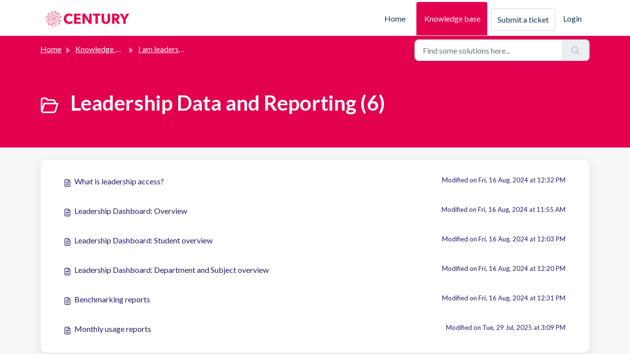

--- FILE ---
content_type: text/html; charset=utf-8
request_url: https://support.century.tech/support/solutions/folders/44001212319
body_size: 4838
content:
<!DOCTYPE html>
<html lang="en" data-date-format="non_us" dir="ltr">

<head>

  <meta name="csrf-param" content="authenticity_token" />
<meta name="csrf-token" content="eoR8NoJqllNzXVzxgaTvJcxsJbE2EU6hPdRvkGzV/NqClvCaSlxNcDhoftEGWyqH678lBhmGotXMvy51+M1zyw==" />

  <link rel='shortcut icon' href='https://s3.amazonaws.com/cdn.freshdesk.com/data/helpdesk/attachments/production/2043464931749/fav_icon/RSznou2W_2LkRhvLR2DEyoIf97Y4358gGw.jpg' />

  <!-- Title for the page -->
<title> Leadership Data and Reporting :  </title>

<!-- Meta information -->

      <meta charset="utf-8" />
      <meta http-equiv="X-UA-Compatible" content="IE=edge,chrome=1" />
      <meta name="description" content= "" />
      <meta name="author" content= "" />
       <meta property="og:title" content="Leadership Data and Reporting" />  <meta property="og:url" content="https://support.century.tech/support/solutions/folders/44001212319" />  <meta property="og:image" content="https://s3.amazonaws.com/cdn.freshdesk.com/data/helpdesk/attachments/production/2043088111260/logo/V0ZvIJwFjOiVDSNQYBXG-GSgtT73splVfQ.png?X-Amz-Algorithm=AWS4-HMAC-SHA256&amp;amp;X-Amz-Credential=AKIAS6FNSMY2XLZULJPI%2F20260122%2Fus-east-1%2Fs3%2Faws4_request&amp;amp;X-Amz-Date=20260122T105450Z&amp;amp;X-Amz-Expires=604800&amp;amp;X-Amz-SignedHeaders=host&amp;amp;X-Amz-Signature=b92df5f60acb969b71c7869820b76d0eadb0711a783e2a9387f6b9347f9001b1" />  <meta property="og:site_name" content="Century Tech" />  <meta property="og:type" content="article" />  <meta name="twitter:title" content="Leadership Data and Reporting" />  <meta name="twitter:url" content="https://support.century.tech/support/solutions/folders/44001212319" />  <meta name="twitter:image" content="https://s3.amazonaws.com/cdn.freshdesk.com/data/helpdesk/attachments/production/2043088111260/logo/V0ZvIJwFjOiVDSNQYBXG-GSgtT73splVfQ.png?X-Amz-Algorithm=AWS4-HMAC-SHA256&amp;amp;X-Amz-Credential=AKIAS6FNSMY2XLZULJPI%2F20260122%2Fus-east-1%2Fs3%2Faws4_request&amp;amp;X-Amz-Date=20260122T105450Z&amp;amp;X-Amz-Expires=604800&amp;amp;X-Amz-SignedHeaders=host&amp;amp;X-Amz-Signature=b92df5f60acb969b71c7869820b76d0eadb0711a783e2a9387f6b9347f9001b1" />  <meta name="twitter:card" content="summary" />  <link rel="canonical" href="https://support.century.tech/support/solutions/folders/44001212319" /> 

<!-- Responsive setting -->
<link rel="apple-touch-icon" href="https://s3.amazonaws.com/cdn.freshdesk.com/data/helpdesk/attachments/production/2043464931749/fav_icon/RSznou2W_2LkRhvLR2DEyoIf97Y4358gGw.jpg" />
        <link rel="apple-touch-icon" sizes="72x72" href="https://s3.amazonaws.com/cdn.freshdesk.com/data/helpdesk/attachments/production/2043464931749/fav_icon/RSznou2W_2LkRhvLR2DEyoIf97Y4358gGw.jpg" />
        <link rel="apple-touch-icon" sizes="114x114" href="https://s3.amazonaws.com/cdn.freshdesk.com/data/helpdesk/attachments/production/2043464931749/fav_icon/RSznou2W_2LkRhvLR2DEyoIf97Y4358gGw.jpg" />
        <link rel="apple-touch-icon" sizes="144x144" href="https://s3.amazonaws.com/cdn.freshdesk.com/data/helpdesk/attachments/production/2043464931749/fav_icon/RSznou2W_2LkRhvLR2DEyoIf97Y4358gGw.jpg" />
        <meta name="viewport" content="width=device-width, initial-scale=1.0, maximum-scale=5.0, user-scalable=yes" /> 

  <link rel="icon" href="https://s3.amazonaws.com/cdn.freshdesk.com/data/helpdesk/attachments/production/2043464931749/fav_icon/RSznou2W_2LkRhvLR2DEyoIf97Y4358gGw.jpg" />

  <link rel="stylesheet" href="/assets/cdn/portal/styles/theme.css?FD003" nonce="bnCaZHLjDcFN8su2sKc7UQ=="/>

  <style type="text/css" nonce="bnCaZHLjDcFN8su2sKc7UQ=="> /* theme */ .portal--light {
              --fw-body-bg: #F5F7F9;
              --fw-header-bg: #ffffff;
              --fw-header-text-color: #12344D;
              --fw-helpcenter-bg: #e2004f;
              --fw-helpcenter-text-color: #FFFFFF;
              --fw-footer-bg: #12344D;
              --fw-footer-text-color: #FFFFFF;
              --fw-tab-active-color: #e2004f;
              --fw-tab-active-text-color: #FFFFFF;
              --fw-tab-hover-color: #FFFFFF;
              --fw-tab-hover-text-color: #12344D;
              --fw-btn-background: #FFFFFF;
              --fw-btn-text-color: #12344D;
              --fw-btn-primary-background: #12344D;
              --fw-btn-primary-text-color: #FFFFFF;
              --fw-baseFont: Lato;
              --fw-textColor: #271d67;
              --fw-headingsFont: Lato;
              --fw-linkColor: #271d67;
              --fw-linkColorHover: #f70747;
              --fw-inputFocusRingColor: #EBEFF3;
              --fw-formInputFocusColor: #EBEFF3;
              --fw-card-bg: #ffffff;
              --fw-card-fg: #271d67;
              --fw-card-border-color: #EBEFF3;
              --fw-nonResponsive: #F5F7F9;
              --bs-body-font-family: Lato;
    } </style>

    <style type="text/css" nonce="bnCaZHLjDcFN8su2sKc7UQ==">
      
    </style>
  <link href='https://fonts.googleapis.com/css?family=Lato:regular,italic,700,900,900italic' rel='stylesheet' type='text/css' nonce='bnCaZHLjDcFN8su2sKc7UQ=='>

  <script type="text/javascript" nonce="bnCaZHLjDcFN8su2sKc7UQ==">
    window.cspNonce = "bnCaZHLjDcFN8su2sKc7UQ==";
  </script>

  <script src="/assets/cdn/portal/scripts/nonce.js" nonce="bnCaZHLjDcFN8su2sKc7UQ=="></script>

  <script src="/assets/cdn/portal/vendor.js" nonce="bnCaZHLjDcFN8su2sKc7UQ=="></script>

  <script src="/assets/cdn/portal/scripts/head.js" nonce="bnCaZHLjDcFN8su2sKc7UQ=="></script>

  <script type="text/javascript" nonce="bnCaZHLjDcFN8su2sKc7UQ==">
      window.store = {};
window.store = {
  assetPath: "/assets/cdn/portal/",
  defaultLocale: "en",
  currentLocale: "en",
  currentPageName: "article_list",
  portal: {"id":44000068967,"name":"Century Tech","product_id":null},
  portalAccess: {"hasSolutions":true,"hasForums":false,"hasTickets":false,"accessCount":1},
  account: {"id":1076601,"name":"Century Tech","time_zone":"London","companies":[]},
  vault_service: {"url":"https://vault-service.freshworks.com/data","max_try":2,"product_name":"fd"},
  blockedExtensions: "",
  allowedExtensions: "",
  search: {"all":"/support/search","solutions":"/support/search/solutions","topics":"/support/search/topics","tickets":"/support/search/tickets"},
  portalLaunchParty: {
    enableStrictSearch: false,
    ticketFragmentsEnabled: false,
    homepageNavAccessibilityEnabled: false,
    channelIdentifierFieldsEnabled: false,
  },





    marketplace: {"token":"eyJ0eXAiOiJKV1QiLCJhbGciOiJIUzI1NiJ9.[base64].Rt0_Ry_el8dklMRP1xKBQ37TQPH1zkSjpmnF2qvBzQ8","data_pipe_key":"634cd594466a52fa53c54b5b34779134","region":"us","org_domain":"centuryassist.freshworks.com"},

  pod: "us-east-1",
  region: "US",
};
  </script>


</head>

<body class="portal portal--light  ">
  
  <header class="container-fluid px-0 fw-nav-wrapper fixed-top">
  <section class="bg-light container-fluid">
    <div class="container">
      <a  id="" href="#fw-main-content" class="visually-hidden visually-hidden-focusable p-8 my-12 btn btn-outline-primary"

>Skip to main content</a>
    </div>
  </section>

  
    <section class="container">
      <nav class="navbar navbar-expand-xl navbar-light px-0 py-8 pt-xl-4 pb-xl-0">
        

    <a class="navbar-brand d-flex align-items-center" href="/support/home">
      <img data-src="https://s3.amazonaws.com/cdn.freshdesk.com/data/helpdesk/attachments/production/2043088111260/logo/V0ZvIJwFjOiVDSNQYBXG-GSgtT73splVfQ.png" loading="lazy" alt="Freshworks Logo" class="lazyload d-inline-block align-top me-4 fw-brand-logo" />
      <div class="fs-22 semi-bold fw-brand-name ms-4" title=""></div>
   </a>


        <button class="navbar-toggler collapsed" type="button" data-bs-toggle="collapse" data-bs-target="#navbarContent" aria-controls="navbarContent" aria-expanded="false" aria-label="Toggle navigation" id="navbarContentToggler">
  <span class="icon-bar"></span>
  <span class="icon-bar"></span>
  <span class="icon-bar"></span>
</button>

        <div class="collapse navbar-collapse" id="navbarContent">
          <ul class="navbar-nav ms-auto mt-64 mt-xl-0">
            
              <li class="nav-item ">
                <a href="/support/home" class="nav-link">
                  <span class="d-md-none icon-home"></span> Home
                </a>
              </li>
            
              <li class="nav-item active">
                <a href="/support/solutions" class="nav-link">
                  <span class="d-md-none icon-solutions"></span> Knowledge base
                </a>
              </li>
            
            <li class="nav-item no-hover">
             <a  id="" href="/support/tickets/new" class="btn fw-secondary-button"

>Submit a ticket</a>
            </li>
          </ul>
          <ul class="navbar-nav flex-row align-items-center ps-8 fw-nav-dropdown-wrapper">
            

    <li class="nav-item no-hover fw-login">
      <a  id="" href="/support/login" class="nav-link pe-8"

>Login</a>
    </li>
    


            <li class="nav-item dropdown no-hover ms-auto">
             
            </li>
          </ul>
        </div>
      </nav>
    </section>
    <div class="nav-overlay d-none"></div>
  
</header>



<main class="fw-main-wrapper" id="fw-main-content">
    <section class="fw-sticky fw-searchbar-wrapper">
    <div class="container">
      <div class="row align-items-center py-8">
       <div class="col-md-6">
         <nav aria-label="breadcrumb">
    <ol class="breadcrumb">
        
          
            
              <li class="breadcrumb-item"><a href="/support/home">Home</a></li>
            
          
            
              <li class="breadcrumb-item"><a href="/support/solutions">Knowledge base</a></li>
            
          
            
              <li class="breadcrumb-item"><a href="/support/solutions/44000805040">I am leadership</a></li>
            
          
            
              <li class="breadcrumb-item breadcrumb-active-item d-lg-none" aria-current="page">Leadership Data and Reporting</li>
            
          
        
    </ol>
</nav>

        </div>
        <div class="col-md-4 ms-auto">
          
<form action="/support/search/solutions" id="fw-search-form" data-current-tab="solutions">
  <div class="form-group fw-search  my-0">
    <div class="input-group">
      <input type="text" class="form-control" id="searchInput" name="term" value="" placeholder="Find some solutions here..." autocomplete="off" aria-label="Find some solutions here...">
      <button class="btn px-20 input-group-text" id="btnSearch" type="submit" aria-label="Search"><span class="icon-search"></span></button>
    </div>

    <div class="visually-hidden">
      <span id="srSearchUpdateMessage" aria-live="polite"></span>
    </div>

    <div class="fw-autocomplete-wrapper box-shadow bg-light br-8 p-16 d-none">
      <div class="fw-autocomplete-header " role="tablist">
        <button class="fw-search-tab " data-tab="all" role="tab" aria-selected="false">
          All
        </button>
        
          <button class="fw-search-tab fw-active-search-tab" data-tab="solutions" role="tab" aria-selected="true">
            Articles
          </button>
        
        
        
      </div>

      <div class="fw-loading my-80 d-none"></div>

      <div class="fw-autocomplete-focus">

        <div class="fw-recent-search">
          <div class="fw-recent-title d-none row align-items-center">
            <div class="col-8 fs-20 semi-bold"><span class="icon-recent me-8"></span>Recent Searches</div>
            <div class="col-4 px-0 text-end"><button class="btn btn-link fw-clear-all">Clear all</button></div>
          </div>
          <p class="ps-32 fw-no-recent-searches mb-16 d-none">No recent searches</p>
          <ul class="fw-no-bullet fw-recent-searches mb-16 d-none"></ul>
        </div>

        <div class="fw-popular-articles-search">
          <p class="fs-20 semi-bold fw-popular-title d-none"><span class="icon-article me-8"></span> Popular Articles</p>
          <ul class="fw-no-bullet fw-popular-topics d-none"></ul>
        </div>

        <div class="fw-solutions-search-results fw-results d-none">
          <hr class="mt-24" />
          <div class="fw-solutions-search-results-title row align-items-center">
            <div class="col-8 fs-20 semi-bold"><span class="icon-article me-8"></span>Articles</div>
            <div class="col-4 px-0 text-end"><a class="btn btn-link fw-view-all fw-solutions-view-all" href="/support/search/solutions">View all</a></div>
          </div>
          <ul class="fw-no-bullet fw-search-results fw-solutions-search-results-container"></ul>
        </div>

        <div class="fw-topics-search-results fw-results d-none">
          <hr class="mt-24" />
          <div class="fw-topics-search-results-title row align-items-center">
            <div class="col-8 fs-20 semi-bold"><span class="icon-topic me-8"></span>Topics</div>
            <div class="col-4 px-0 text-end"><a class="btn btn-link fw-view-all fw-topics-view-all" href="/support/search/topics">View all</a></div>
          </div>
          <ul class="fw-no-bullet fw-search-results fw-topics-search-results-container"></ul>
        </div>

        <div class="fw-tickets-search-results fw-results d-none">
          <hr class="mt-24" />
          <div class="fw-tickets-search-results-title row align-items-center">
            <div class="col-8 fs-20 semi-bold"><span class="icon-ticket me-8"></span>Tickets</div>
            <div class="col-4 px-0 text-end"><a class="btn btn-link fw-view-all fw-tickets-view-all" href="/support/search/tickets">View all</a></div>
          </div>
          <ul class="fw-no-bullet fw-search-results fw-tickets-search-results-container"></ul>
        </div>
      </div>

      <div class="fw-autocomplete-noresults d-none text-center py-40">
        <img src="/assets/cdn/portal/images/no-results.png" class="img-fluid fw-no-results-img" alt="no results" />
        <p class="mt-24 text-secondary">Sorry! nothing found for <br /> <span id="input_term"></span></p>
      </div>
    </div>
  </div>
</form>

        </div>
      </div>
    </div>
  </section>
  <section class="container-fluid px-0 fw-page-title-wrapper">
    <div class="container">
      <div class="py-24 py-lg-60 mx-0 fw-search-meta-info g-0">
        
          <div class="fw-icon-holder pe-8">
            <span class="icon-folder"></span>
          </div>
        
        <div class="text-start">
          <h1 class="fw-page-title">Leadership Data and Reporting (6)</h1>
          <p></p>
        </div>
      </div>
    </div>
  </section>

  <section class="container-fluid px-0 py-24">
    <div class="container">
       <div class="alert alert-with-close notice hide" id="noticeajax"></div> 
        
          <section class="row fw-category-wrapper box-shadow br-12 mx-0 g-0 bg-light">
            <ul class="fw-no-bullet fw-articles fw-section-content">
              
                <li>
                  <a href="/support/solutions/articles/44001969989-what-is-leadership-access-" class="row mx-0 g-0">
                    <div class="col-md-8 d-flex">
                      <div class="pe-8 pt-4"><span class="icon-article"></span></div>
                      <div class="line-clamp-2">What is leadership access?</div>
                    </div>
                    <div class="col-md-4 fw-modified fw-meta-info small">
                      

   Modified on Fri, 16 Aug, 2024 at 12:32 PM 



                    </div>
                  </a>
                </li>
              
                <li>
                  <a href="/support/solutions/articles/44002159862-leadership-dashboard-overview" class="row mx-0 g-0">
                    <div class="col-md-8 d-flex">
                      <div class="pe-8 pt-4"><span class="icon-article"></span></div>
                      <div class="line-clamp-2">Leadership Dashboard: Overview</div>
                    </div>
                    <div class="col-md-4 fw-modified fw-meta-info small">
                      

   Modified on Fri, 16 Aug, 2024 at 11:55 AM 



                    </div>
                  </a>
                </li>
              
                <li>
                  <a href="/support/solutions/articles/44001980569-leadership-dashboard-student-overview" class="row mx-0 g-0">
                    <div class="col-md-8 d-flex">
                      <div class="pe-8 pt-4"><span class="icon-article"></span></div>
                      <div class="line-clamp-2">Leadership Dashboard: Student overview</div>
                    </div>
                    <div class="col-md-4 fw-modified fw-meta-info small">
                      

   Modified on Fri, 16 Aug, 2024 at 12:03 PM 



                    </div>
                  </a>
                </li>
              
                <li>
                  <a href="/support/solutions/articles/44001980572-leadership-dashboard-department-and-subject-overview" class="row mx-0 g-0">
                    <div class="col-md-8 d-flex">
                      <div class="pe-8 pt-4"><span class="icon-article"></span></div>
                      <div class="line-clamp-2">Leadership Dashboard: Department and Subject overview</div>
                    </div>
                    <div class="col-md-4 fw-modified fw-meta-info small">
                      

   Modified on Fri, 16 Aug, 2024 at 12:20 PM 



                    </div>
                  </a>
                </li>
              
                <li>
                  <a href="/support/solutions/articles/44002511428-benchmarking-reports" class="row mx-0 g-0">
                    <div class="col-md-8 d-flex">
                      <div class="pe-8 pt-4"><span class="icon-article"></span></div>
                      <div class="line-clamp-2">Benchmarking reports</div>
                    </div>
                    <div class="col-md-4 fw-modified fw-meta-info small">
                      

   Modified on Fri, 16 Aug, 2024 at 12:31 PM 



                    </div>
                  </a>
                </li>
              
                <li>
                  <a href="/support/solutions/articles/44002544181-monthly-usage-reports" class="row mx-0 g-0">
                    <div class="col-md-8 d-flex">
                      <div class="pe-8 pt-4"><span class="icon-article"></span></div>
                      <div class="line-clamp-2">Monthly usage reports</div>
                    </div>
                    <div class="col-md-4 fw-modified fw-meta-info small">
                      

   Modified on Tue, 29 Jul, 2025 at  3:09 PM 



                    </div>
                  </a>
                </li>
              
            </ul>
          </section>
          <section class="fw-pagination-wrapper">
  
</section>
        
    </div>
  </section>

</main>


 <footer class="container-fluid px-0">
   <section class="fw-contact-info">
     <p class="fw-contacts">
       
     </p>
   </section>
   <section class="fw-credit">
     <nav class="fw-laws">
        
        
        
        
     </nav>
   </section>
 </footer>


  

  <div class="modal-backdrop fade d-none" id="overlay"></div>

  <script src="/assets/cdn/portal/scripts/bottom.js" nonce="bnCaZHLjDcFN8su2sKc7UQ=="></script>

  <script src="/assets/cdn/portal/scripts/locales/en.js" nonce="bnCaZHLjDcFN8su2sKc7UQ=="></script>


    <script src="/assets/cdn/portal/scripts/marketplace.js" nonce="bnCaZHLjDcFN8su2sKc7UQ==" async></script>


  <script src="/assets/cdn/portal/scripts/integrations.js"  nonce="bnCaZHLjDcFN8su2sKc7UQ==" async></script>
  





</body>

</html>